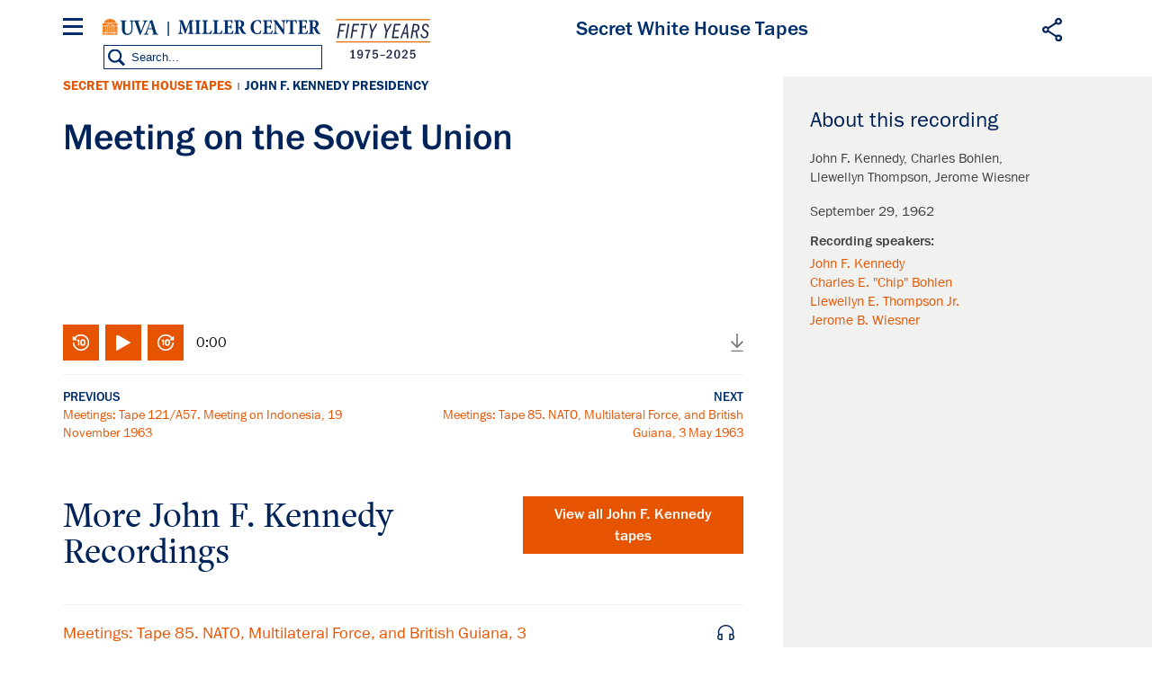

--- FILE ---
content_type: text/html; charset=UTF-8
request_url: https://millercenter.org/the-presidency/secret-white-house-tapes/meeting-soviet-union
body_size: 9183
content:

<!DOCTYPE html>
<html lang="en" dir="ltr" prefix="og: https://ogp.me/ns#">
  <head>
    <meta charset="utf-8" />
<style>/* @see https://github.com/aFarkas/lazysizes#broken-image-symbol */.js img.lazyload:not([src]) { visibility: hidden; }/* @see https://github.com/aFarkas/lazysizes#automatically-setting-the-sizes-attribute */.js img.lazyloaded[data-sizes=auto] { display: block; width: 100%; }</style>
<link rel="shortlink" href="https://millercenter.org/node/6299" />
<link rel="canonical" href="https://millercenter.org/the-presidency/secret-white-house-tapes/meeting-soviet-union" />
<meta name="rights" content="Copyright 2026 Miller Center. All rights reserved." />
<meta name="referrer" content="unsafe-url" />
<meta property="og:site_name" content="Miller Center" />
<meta property="og:type" content="article" />
<meta property="og:url" content="https://millercenter.org/the-presidency/secret-white-house-tapes/meeting-soviet-union" />
<meta property="og:title" content="Meeting on the Soviet Union | Miller Center" />
<meta property="og:image" content="" />
<meta property="og:updated_time" content="2025-06-20T10:39:17-04:00" />
<meta property="place:location:latitude" content="38.0476° N" />
<meta property="place:location:longitude" content="78.5137° W" />
<meta property="og:street_address" content="2201 Old Ivy Rd" />
<meta property="og:locality" content="Charlottesville" />
<meta property="og:region" content="Virginia" />
<meta property="og:postal_code" content="22903" />
<meta property="og:country_name" content="United States" />
<meta property="og:phone_number" content="(434) 924-7236" />
<meta property="og:locale" content="en_US" />
<meta property="article:published_time" content="2016-12-16T16:19:42-05:00" />
<meta property="article:modified_time" content="2025-06-20T10:39:17-04:00" />
<meta name="twitter:card" content="summary" />
<meta name="twitter:title" content="Meeting on the Soviet Union | Miller Center" />
<meta name="twitter:site" content="@Miller_Center" />
<meta name="twitter:site:id" content="21305239" />
<meta name="Generator" content="Drupal 11 (https://www.drupal.org)" />
<meta name="MobileOptimized" content="width" />
<meta name="HandheldFriendly" content="true" />
<meta name="viewport" content="width=device-width, height=device-height, initial-scale=1, minimum-scale=1, maximum-scale=1, user-scalable=no" />
<script type="application/ld+json">{
    "@context": "https://schema.org",
    "@graph": [
        {
            "@type": "ScholarlyArticle",
            "headline": "Meeting on the Soviet Union | Miller Center",
            "datePublished": "2016-12-16T16:19:42-0500",
            "isAccessibleForFree": "True"
        }
    ]
}</script>
<link rel="icon" href="/themes/custom/miller/favicon.ico" type="image/vnd.microsoft.icon" />

    <title>Meeting on the Soviet Union | Miller Center</title>
    <link rel="stylesheet" media="all" href="/sites/default/files/css/css_sfNQc0NiloHX022cNLXSIPz_BzPayqFeULjdNgAqWbM.css?delta=0&amp;language=en&amp;theme=miller&amp;include=eJxli1EOwjAMQy9U1iNNKTNbtHSJmpbR2zOByg8_lv2sh1cVPva4lGYkE74zZBZBiZQEJtRRBnloyV71wACraCK5ee2XuA7qJ9sl-UYFdWOPvxacswlmU2s2J9H7fr3_LHj3ihwTOcKTcXr85JR1aYI3SRhI6g" />
<link rel="stylesheet" media="all" href="/sites/default/files/css/css_9GPjKmqb9Z9gXbq5OC3WlkOB79QM6r9pXtHG3UbyF1k.css?delta=1&amp;language=en&amp;theme=miller&amp;include=eJxli1EOwjAMQy9U1iNNKTNbtHSJmpbR2zOByg8_lv2sh1cVPva4lGYkE74zZBZBiZQEJtRRBnloyV71wACraCK5ee2XuA7qJ9sl-UYFdWOPvxacswlmU2s2J9H7fr3_LHj3ihwTOcKTcXr85JR1aYI3SRhI6g" />

    <script type="application/json" data-drupal-selector="drupal-settings-json">{"path":{"baseUrl":"\/","pathPrefix":"","currentPath":"node\/6299","currentPathIsAdmin":false,"isFront":false,"currentLanguage":"en"},"pluralDelimiter":"\u0003","suppressDeprecationErrors":true,"gtag":{"tagId":"","consentMode":false,"otherIds":[],"events":[],"additionalConfigInfo":[]},"ajaxPageState":{"libraries":"[base64]","theme":"miller","theme_token":null},"ajaxTrustedUrl":{"form_action_p_pvdeGsVG5zNF_XLGPTvYSKCf43t8qZYSwcfZl2uzM":true},"gtm":{"tagId":null,"settings":{"data_layer":"dataLayer","include_classes":false,"allowlist_classes":"google\nnonGooglePixels\nnonGoogleScripts\nnonGoogleIframes","blocklist_classes":"customScripts\ncustomPixels","include_environment":false,"environment_id":"","environment_token":""},"tagIds":["GTM-WGD5SJN"]},"data":{"extlink":{"extTarget":true,"extTargetAppendNewWindowDisplay":true,"extTargetAppendNewWindowLabel":"(opens in a new window)","extTargetNoOverride":false,"extNofollow":false,"extTitleNoOverride":false,"extNoreferrer":false,"extFollowNoOverride":false,"extClass":"0","extLabel":"(link is external)","extImgClass":false,"extSubdomains":false,"extExclude":"","extInclude":"","extCssExclude":"","extCssInclude":"","extCssExplicit":"","extAlert":false,"extAlertText":"This link will take you to an external web site. We are not responsible for their content.","extHideIcons":false,"mailtoClass":"0","telClass":"","mailtoLabel":"(link sends email)","telLabel":"(link is a phone number)","extUseFontAwesome":false,"extIconPlacement":"append","extPreventOrphan":false,"extFaLinkClasses":"fa fa-external-link","extFaMailtoClasses":"fa fa-envelope-o","extAdditionalLinkClasses":"","extAdditionalMailtoClasses":"","extAdditionalTelClasses":"","extFaTelClasses":"fa fa-phone","allowedDomains":null,"extExcludeNoreferrer":""}},"lazy":{"lazysizes":{"lazyClass":"lazyload","loadedClass":"lazyloaded","loadingClass":"lazyloading","preloadClass":"lazypreload","errorClass":"lazyerror","autosizesClass":"lazyautosizes","srcAttr":"data-src","srcsetAttr":"data-srcset","sizesAttr":"data-sizes","minSize":40,"customMedia":[],"init":true,"expFactor":1.5,"hFac":0.80000000000000004,"loadMode":2,"loadHidden":true,"ricTimeout":0,"throttleDelay":125,"plugins":[]},"placeholderSrc":"","preferNative":false,"minified":true,"libraryPath":"\/libraries\/lazysizes"},"simple_popup_blocks":{"settings":[{"identifier":"block-email-list-promo","uid":"email_list_popup","type":"0","css_selector":"1","layout":"4","visit_counts":"0","overlay":"1","trigger_method":"0","trigger_selector":"#custom-css-id","enable_escape":"1","delay":"5","minimize":0,"close":"1","use_time_frequency":"1","time_frequency":"2628288","show_minimized_button":0,"width":"400","cookie_expiry":"100","status":"1","trigger_width":null}]},"field_group":{"html_element":{"mode":"default","context":"view","settings":{"classes":"promo--url-button","id":"","element":"div","show_label":false,"label_element":"h3","attributes":"","effect":"none","speed":"fast"}}},"sharethis":{"publisher":"dr-30c28291-4340-7810-8ae3-7cac17149c19","version":"5x","doNotCopy":true,"hashAddressBar":false,"doNotHash":true,"onhover":false},"user":{"uid":0,"permissionsHash":"009208e69650dc411eb0adaaa379cbb086a6b046e09f25b472f73aad3ae27da6"}}</script>
<script src="/sites/default/files/js/js_kxlyBtc2vwfhM-SnkC2RALHt_Xa-NDbjxeS06NCfUSM.js?scope=header&amp;delta=0&amp;language=en&amp;theme=miller&amp;include=[base64]"></script>
<script src="https://use.fontawesome.com/releases/v6.4.0/js/all.js" defer crossorigin="anonymous"></script>
<script src="https://use.fontawesome.com/releases/v6.4.0/js/v4-shims.js" defer crossorigin="anonymous"></script>
<script src="/modules/contrib/google_tag/js/gtag.js?t8i4yb"></script>
<script src="/modules/contrib/google_tag/js/gtm.js?t8i4yb"></script>

  </head>
  <body class="path-node page-node-type-presidential-recording path-node-6299">
  <div id="fb-root"></div>
    <a href="#main-content" class="visually-hidden focusable">
      Skip to main content
    </a>
    <noscript><iframe src="https://www.googletagmanager.com/ns.html?id=GTM-WGD5SJN"
                  height="0" width="0" style="display:none;visibility:hidden"></iframe></noscript>

      <div class="dialog-off-canvas-main-canvas" data-off-canvas-main-canvas>
    

<div class="layout-container">
  <section id="mobile-menu">
      <div class="mobile-menu-inner">
  	<div class="mobile-close"></div>
    <div id="block-millersearchblock-2">
  
    
      
<form class="miller-search-form" data-drupal-selector="miller-search-form" action="/the-presidency/secret-white-house-tapes/meeting-soviet-union" method="post" id="miller-search-form" accept-charset="UTF-8">
  <div class="js-form-item form-item js-form-type-textfield form-item-title js-form-item-title">
      
        <input placeholder="Search" data-drupal-selector="edit-title" type="text" id="edit-title" name="title" value="" size="60" maxlength="128" class="form-text" />

        </div>
<input data-drupal-selector="edit-submit" type="submit" id="edit-submit" name="op" value="Search" class="button js-form-submit form-submit" />
<input autocomplete="off" data-drupal-selector="form-n-sozr3rl56kf4tk3perb5-9hrmmrek4s1ldnp3qou" type="hidden" name="form_build_id" value="form-N_SoZr3RL56KF4Tk3PERb5_-9hRMMreK4S1LdNp3QOU" />
<input data-drupal-selector="edit-miller-search-form" type="hidden" name="form_id" value="miller_search_form" />

</form>


  </div>
<nav role="navigation" aria-labelledby="block-mainnavigation-3-menu" id="block-mainnavigation-3" class="main-nav">
            
  <h2 class="visually-hidden">Main navigation</h2>
  

        
              <ul class="menu">
    
          <li class="menu-item menu-item--expanded"><a href="/the-presidency" data-drupal-link-system-path="node/5966">The Presidency</a>              <div>
      <ul class="submenu">
    
          <li class="menu-item menu-item--expanded"><a href="/president" data-drupal-link-system-path="president">U.S. Presidents</a>              <div>
      <ul class="submenu">
    
          <li class="menu-item menu-item--collapsed"><a href="/president/washington" data-drupal-link-system-path="node/43">George Washington</a></li>

          <li class="menu-item menu-item--collapsed"><a href="/president/adams" data-drupal-link-system-path="node/7">John Adams</a></li>

          <li class="menu-item menu-item--collapsed"><a href="/president/jefferson" data-drupal-link-system-path="node/8">Thomas Jefferson</a></li>

          <li class="menu-item menu-item--collapsed"><a href="/president/madison" data-drupal-link-system-path="node/9">James Madison</a></li>

          <li class="menu-item menu-item--collapsed"><a href="/president/monroe" data-drupal-link-system-path="node/10">James Monroe</a></li>

          <li class="menu-item menu-item--collapsed"><a href="/president/jqadams" data-drupal-link-system-path="node/11">John Quincy Adams</a></li>

          <li class="menu-item menu-item--collapsed"><a href="/president/jackson" data-drupal-link-system-path="node/12">Andrew Jackson</a></li>

          <li class="menu-item menu-item--collapsed"><a href="/president/vanburen" data-drupal-link-system-path="node/13">Martin Van Buren</a></li>

          <li class="menu-item menu-item--collapsed"><a href="/president/harrison" data-drupal-link-system-path="node/14">William Harrison</a></li>

          <li class="menu-item menu-item--collapsed"><a href="/president/tyler" data-drupal-link-system-path="node/15">John Tyler</a></li>

          <li class="menu-item menu-item--collapsed"><a href="/president/polk" data-drupal-link-system-path="node/16">James K. Polk</a></li>

          <li class="menu-item menu-item--collapsed"><a href="/president/taylor" data-drupal-link-system-path="node/17">Zachary Taylor</a></li>

          <li class="menu-item menu-item--collapsed"><a href="/president/fillmore" data-drupal-link-system-path="node/18">Millard Fillmore</a></li>

          <li class="menu-item menu-item--collapsed"><a href="/president/pierce" data-drupal-link-system-path="node/19">Franklin Pierce</a></li>

          <li class="menu-item menu-item--collapsed"><a href="/president/buchanan" data-drupal-link-system-path="node/20">James Buchanan</a></li>

          <li class="menu-item menu-item--collapsed"><a href="/president/lincoln" data-drupal-link-system-path="node/21">Abraham Lincoln</a></li>

          <li class="menu-item menu-item--collapsed"><a href="/president/johnson" data-drupal-link-system-path="node/22">Andrew Johnson</a></li>

          <li class="menu-item menu-item--collapsed"><a href="/president/grant" data-drupal-link-system-path="node/23">Ulysses S. Grant</a></li>

          <li class="menu-item menu-item--collapsed"><a href="/president/hayes" data-drupal-link-system-path="node/24">Rutherford B. Hayes</a></li>

          <li class="menu-item menu-item--collapsed"><a href="/president/garfield" data-drupal-link-system-path="node/25">James A. Garfield</a></li>

          <li class="menu-item menu-item--collapsed"><a href="/president/arthur" data-drupal-link-system-path="node/26">Chester A. Arthur</a></li>

          <li class="menu-item menu-item--collapsed"><a href="/president/cleveland" data-drupal-link-system-path="node/27">Grover Cleveland</a></li>

          <li class="menu-item menu-item--collapsed"><a href="/president/bharrison" data-drupal-link-system-path="node/28">Benjamin Harrison</a></li>

          <li class="menu-item menu-item--collapsed"><a href="/president/mckinley" data-drupal-link-system-path="node/29">William McKinley</a></li>

          <li class="menu-item menu-item--collapsed"><a href="/president/roosevelt" data-drupal-link-system-path="node/30">Theodore Roosevelt</a></li>

          <li class="menu-item menu-item--collapsed"><a href="/president/taft" data-drupal-link-system-path="node/31">William Taft</a></li>

          <li class="menu-item menu-item--collapsed"><a href="/president/wilson" data-drupal-link-system-path="node/32">Woodrow Wilson</a></li>

          <li class="menu-item menu-item--collapsed"><a href="/president/harding" data-drupal-link-system-path="node/33">Warren G. Harding</a></li>

          <li class="menu-item menu-item--collapsed"><a href="/president/coolidge" data-drupal-link-system-path="node/34">Calvin Coolidge</a></li>

          <li class="menu-item menu-item--collapsed"><a href="/president/hoover" data-drupal-link-system-path="node/35">Herbert Hoover</a></li>

          <li class="menu-item menu-item--collapsed"><a href="/president/fdroosevelt" data-drupal-link-system-path="node/36">Franklin D. Roosevelt</a></li>

          <li class="menu-item menu-item--collapsed"><a href="/president/truman" data-drupal-link-system-path="node/37">Harry S. Truman</a></li>

          <li class="menu-item menu-item--collapsed"><a href="/president/eisenhower" data-drupal-link-system-path="node/38">Dwight D. Eisenhower</a></li>

          <li class="menu-item menu-item--collapsed"><a href="/president/kennedy" data-drupal-link-system-path="node/39">John F. Kennedy</a></li>

          <li class="menu-item menu-item--collapsed"><a href="/president/lbjohnson" data-drupal-link-system-path="node/40">Lyndon B. Johnson</a></li>

          <li class="menu-item menu-item--collapsed"><a href="/president/nixon" data-drupal-link-system-path="node/41">Richard Nixon</a></li>

          <li class="menu-item menu-item--collapsed"><a href="/president/ford" data-drupal-link-system-path="node/42">Gerald Ford</a></li>

          <li class="menu-item menu-item--collapsed"><a href="/president/carter" data-drupal-link-system-path="node/2">Jimmy Carter</a></li>

          <li class="menu-item menu-item--collapsed"><a href="/president/reagan" data-drupal-link-system-path="node/1">Ronald Reagan</a></li>

          <li class="menu-item menu-item--collapsed"><a href="/president/bush" data-drupal-link-system-path="node/3">George H. W. Bush</a></li>

          <li class="menu-item menu-item--collapsed"><a href="/president/clinton" data-drupal-link-system-path="node/4">Bill Clinton</a></li>

          <li class="menu-item menu-item--collapsed"><a href="/president/gwbush" data-drupal-link-system-path="node/5">George W. Bush</a></li>

          <li class="menu-item menu-item--collapsed"><a href="/president/obama" data-drupal-link-system-path="node/6">Barack Obama</a></li>

          <li class="menu-item menu-item--collapsed"><a href="/president/trump" data-drupal-link-system-path="node/40196">Donald Trump</a></li>

          <li class="menu-item menu-item--collapsed"><a href="/president/biden" data-drupal-link-system-path="node/72411">Joe Biden</a></li>

          </ul>
          </div>
      </li>

          <li class="menu-item"><a href="/the-presidency/presidential-speeches" data-drupal-link-system-path="node/5976">Presidential Speeches</a></li>

          <li class="menu-item"><a href="/the-presidency/presidential-oral-histories" data-drupal-link-system-path="node/5981">Presidential Oral Histories</a></li>

          <li class="menu-item menu-item--collapsed"><a href="/the-presidency/secret-white-house-tapes" data-drupal-link-system-path="node/39246">Secret White House Tapes</a></li>

          <li class="menu-item"><a href="https://millercenter.org/the-presidency/listening-to-the-presidency">Listening to the Presidency</a></li>

          </ul>
          </div>
      </li>

          <li class="menu-item menu-item--expanded"><a href="/issues-policy" data-drupal-link-system-path="node/5926">Issues &amp; Policy</a>              <div>
      <ul class="submenu">
    
          <li class="menu-item"><a href="/issues-policy/us-domestic-policy" data-drupal-link-system-path="node/5991">U.S. Domestic Policy</a></li>

          <li class="menu-item"><a href="/issues-policy/foreign-policy" data-drupal-link-system-path="node/5996">Foreign Policy</a></li>

          <li class="menu-item"><a href="/issues-policy/economics" data-drupal-link-system-path="node/6001">Economics</a></li>

          <li class="menu-item"><a href="/issues-policy/governance" data-drupal-link-system-path="node/39431">Governance</a></li>

          </ul>
          </div>
      </li>

          <li class="menu-item"><a href="/experts" data-drupal-link-system-path="node/5921">Experts</a></li>

          <li class="menu-item menu-item--expanded"><a href="/news-events/events">Events</a>              <div>
      <ul class="submenu">
    
          <li class="menu-item"><a href="/events/upcoming-events" data-drupal-link-system-path="node/5786">Upcoming Events</a></li>

          <li class="menu-item"><a href="/events/past-events" data-drupal-link-system-path="node/44581">Past Events</a></li>

          <li class="menu-item"><a href="https://www.givecampus.com/qc9vls">Donate</a></li>

          </ul>
          </div>
      </li>

          <li class="menu-item"><a href="/support" data-drupal-link-system-path="node/40191">Donate</a></li>

          <li class="menu-item"><a href="https://mc8yhqj3g8f7wd1f41c7htsmk8by.pub.sfmc-content.com/1pki4cjl5pd">Subscribe</a></li>

          </ul>
      


  </nav>
<nav role="navigation" aria-labelledby="block-footer-2-menu" id="block-footer-2" class="footer-nav">
            
  <h2 class="visually-hidden">Footer</h2>
  

        
              <ul class="menu">
    
          <li class="menu-item menu-item--collapsed"><a href="/about" data-drupal-link-system-path="node/39801">About</a></li>
          <li class="menu-item"><a href="/contact" data-drupal-link-system-path="contact">Contact Us</a></li>
          <li class="menu-item"><a href="/about/governing-council" data-drupal-link-system-path="node/40161">Miller Center Governing Council</a></li>
          <li class="menu-item"><a href="/support" title="Support" data-drupal-link-system-path="node/40191">Miller Center Foundation</a></li>
          <li class="menu-item"><a href="/miller-center-privacy-policy" title="Miller Center Web Privacy Policy" data-drupal-link-system-path="node/48276">Privacy Policy</a></li>
          <li class="menu-item"><a href="http://eocr.virginia.edu/notice-non-discrimination-and-equal-opportunity">Notice of Non-Discrimination and Equal Opportunity</a></li>
          <li class="menu-item"><a href="https://data.millercenter.org">Download millercenter.org Data</a></li>
          </ul>
  


  </nav>
<div id="block-footersupportandsocialmedia-2" class="footer-social-media">
  
    
      
            <p class="support-blurb">Help inform the discussion  </p>
      
            <div><a href="/support" class="footer-support-cta">Support the Miller Center</a></div>
      
      <ul class="footer-social-bar">
              <li><a href="https://www.facebook.com/millercenter/" class="facebook">Facebook</a></li>
              <li><a href="https://twitter.com/Miller_Center" class="twitter">X (Twitter)</a></li>
              <li><a href="https://www.youtube.com/channel/UChty22qJfdeAd8dAee9Mo7g/featured" class="youtube">YouTube</a></li>
              <li><a href="https://www.instagram.com/uvamillercenter" class="instagram">Instagram</a></li>
          </ul>
  
  </div>
<div id="block-sitebranding-2">
  
    
  	<button class="mobile-trigger hamburger hamburger--3dx" type="button" aria-label="Menu" aria-controls="navigation">
	  <span class="hamburger-box">
	    <span class="hamburger-inner"></span>
	  </span>
  </button>
  <div class="logo-container">
    <div class="uva-logo-wrapper">
      <a href="http://www.virginia.edu/" title="University of Virginia" class="uva-logo">University of Virginia</a>
    </div>
          <a class="logo" href="/" title="Home" rel="home">Miller Center</a>
      <span class="logo50"></span>
      </div>
  <div class="search-trigger"></div>
</div>

  </div>

  </section>

  <header role="banner" class="main-header">
      <div class="header-wrapper">
    <div id="block-miller-branding">
  
    
  	<button class="mobile-trigger hamburger hamburger--3dx" type="button" aria-label="Menu" aria-controls="navigation">
	  <span class="hamburger-box">
	    <span class="hamburger-inner"></span>
	  </span>
  </button>
  <div class="logo-container">
    <div class="uva-logo-wrapper">
      <a href="http://www.virginia.edu/" title="University of Virginia" class="uva-logo">University of Virginia</a>
    </div>
          <a class="logo" href="/" title="Home" rel="home">Miller Center</a>
      <span class="logo50"></span>
      </div>
  <div class="search-trigger"></div>
</div>
<nav role="navigation" aria-labelledby="block-mainnavigation-menu" id="block-mainnavigation" class="main-nav">
            
  <h2 class="visually-hidden">Main navigation</h2>
  

        
              <ul class="menu">
    
          <li class="menu-item menu-item--expanded"><a href="/the-presidency" data-drupal-link-system-path="node/5966">The Presidency</a>              <div>
      <ul class="submenu">
    
          <li class="menu-item menu-item--expanded"><a href="/president" data-drupal-link-system-path="president">U.S. Presidents</a>              <div>
      <ul class="submenu">
    
          <li class="menu-item menu-item--collapsed"><a href="/president/washington" data-drupal-link-system-path="node/43">George Washington</a></li>

          <li class="menu-item menu-item--collapsed"><a href="/president/adams" data-drupal-link-system-path="node/7">John Adams</a></li>

          <li class="menu-item menu-item--collapsed"><a href="/president/jefferson" data-drupal-link-system-path="node/8">Thomas Jefferson</a></li>

          <li class="menu-item menu-item--collapsed"><a href="/president/madison" data-drupal-link-system-path="node/9">James Madison</a></li>

          <li class="menu-item menu-item--collapsed"><a href="/president/monroe" data-drupal-link-system-path="node/10">James Monroe</a></li>

          <li class="menu-item menu-item--collapsed"><a href="/president/jqadams" data-drupal-link-system-path="node/11">John Quincy Adams</a></li>

          <li class="menu-item menu-item--collapsed"><a href="/president/jackson" data-drupal-link-system-path="node/12">Andrew Jackson</a></li>

          <li class="menu-item menu-item--collapsed"><a href="/president/vanburen" data-drupal-link-system-path="node/13">Martin Van Buren</a></li>

          <li class="menu-item menu-item--collapsed"><a href="/president/harrison" data-drupal-link-system-path="node/14">William Harrison</a></li>

          <li class="menu-item menu-item--collapsed"><a href="/president/tyler" data-drupal-link-system-path="node/15">John Tyler</a></li>

          <li class="menu-item menu-item--collapsed"><a href="/president/polk" data-drupal-link-system-path="node/16">James K. Polk</a></li>

          <li class="menu-item menu-item--collapsed"><a href="/president/taylor" data-drupal-link-system-path="node/17">Zachary Taylor</a></li>

          <li class="menu-item menu-item--collapsed"><a href="/president/fillmore" data-drupal-link-system-path="node/18">Millard Fillmore</a></li>

          <li class="menu-item menu-item--collapsed"><a href="/president/pierce" data-drupal-link-system-path="node/19">Franklin Pierce</a></li>

          <li class="menu-item menu-item--collapsed"><a href="/president/buchanan" data-drupal-link-system-path="node/20">James Buchanan</a></li>

          <li class="menu-item menu-item--collapsed"><a href="/president/lincoln" data-drupal-link-system-path="node/21">Abraham Lincoln</a></li>

          <li class="menu-item menu-item--collapsed"><a href="/president/johnson" data-drupal-link-system-path="node/22">Andrew Johnson</a></li>

          <li class="menu-item menu-item--collapsed"><a href="/president/grant" data-drupal-link-system-path="node/23">Ulysses S. Grant</a></li>

          <li class="menu-item menu-item--collapsed"><a href="/president/hayes" data-drupal-link-system-path="node/24">Rutherford B. Hayes</a></li>

          <li class="menu-item menu-item--collapsed"><a href="/president/garfield" data-drupal-link-system-path="node/25">James A. Garfield</a></li>

          <li class="menu-item menu-item--collapsed"><a href="/president/arthur" data-drupal-link-system-path="node/26">Chester A. Arthur</a></li>

          <li class="menu-item menu-item--collapsed"><a href="/president/cleveland" data-drupal-link-system-path="node/27">Grover Cleveland</a></li>

          <li class="menu-item menu-item--collapsed"><a href="/president/bharrison" data-drupal-link-system-path="node/28">Benjamin Harrison</a></li>

          <li class="menu-item menu-item--collapsed"><a href="/president/mckinley" data-drupal-link-system-path="node/29">William McKinley</a></li>

          <li class="menu-item menu-item--collapsed"><a href="/president/roosevelt" data-drupal-link-system-path="node/30">Theodore Roosevelt</a></li>

          <li class="menu-item menu-item--collapsed"><a href="/president/taft" data-drupal-link-system-path="node/31">William Taft</a></li>

          <li class="menu-item menu-item--collapsed"><a href="/president/wilson" data-drupal-link-system-path="node/32">Woodrow Wilson</a></li>

          <li class="menu-item menu-item--collapsed"><a href="/president/harding" data-drupal-link-system-path="node/33">Warren G. Harding</a></li>

          <li class="menu-item menu-item--collapsed"><a href="/president/coolidge" data-drupal-link-system-path="node/34">Calvin Coolidge</a></li>

          <li class="menu-item menu-item--collapsed"><a href="/president/hoover" data-drupal-link-system-path="node/35">Herbert Hoover</a></li>

          <li class="menu-item menu-item--collapsed"><a href="/president/fdroosevelt" data-drupal-link-system-path="node/36">Franklin D. Roosevelt</a></li>

          <li class="menu-item menu-item--collapsed"><a href="/president/truman" data-drupal-link-system-path="node/37">Harry S. Truman</a></li>

          <li class="menu-item menu-item--collapsed"><a href="/president/eisenhower" data-drupal-link-system-path="node/38">Dwight D. Eisenhower</a></li>

          <li class="menu-item menu-item--collapsed"><a href="/president/kennedy" data-drupal-link-system-path="node/39">John F. Kennedy</a></li>

          <li class="menu-item menu-item--collapsed"><a href="/president/lbjohnson" data-drupal-link-system-path="node/40">Lyndon B. Johnson</a></li>

          <li class="menu-item menu-item--collapsed"><a href="/president/nixon" data-drupal-link-system-path="node/41">Richard Nixon</a></li>

          <li class="menu-item menu-item--collapsed"><a href="/president/ford" data-drupal-link-system-path="node/42">Gerald Ford</a></li>

          <li class="menu-item menu-item--collapsed"><a href="/president/carter" data-drupal-link-system-path="node/2">Jimmy Carter</a></li>

          <li class="menu-item menu-item--collapsed"><a href="/president/reagan" data-drupal-link-system-path="node/1">Ronald Reagan</a></li>

          <li class="menu-item menu-item--collapsed"><a href="/president/bush" data-drupal-link-system-path="node/3">George H. W. Bush</a></li>

          <li class="menu-item menu-item--collapsed"><a href="/president/clinton" data-drupal-link-system-path="node/4">Bill Clinton</a></li>

          <li class="menu-item menu-item--collapsed"><a href="/president/gwbush" data-drupal-link-system-path="node/5">George W. Bush</a></li>

          <li class="menu-item menu-item--collapsed"><a href="/president/obama" data-drupal-link-system-path="node/6">Barack Obama</a></li>

          <li class="menu-item menu-item--collapsed"><a href="/president/trump" data-drupal-link-system-path="node/40196">Donald Trump</a></li>

          <li class="menu-item menu-item--collapsed"><a href="/president/biden" data-drupal-link-system-path="node/72411">Joe Biden</a></li>

          </ul>
          </div>
      </li>

          <li class="menu-item"><a href="/the-presidency/presidential-speeches" data-drupal-link-system-path="node/5976">Presidential Speeches</a></li>

          <li class="menu-item"><a href="/the-presidency/presidential-oral-histories" data-drupal-link-system-path="node/5981">Presidential Oral Histories</a></li>

          <li class="menu-item menu-item--collapsed"><a href="/the-presidency/secret-white-house-tapes" data-drupal-link-system-path="node/39246">Secret White House Tapes</a></li>

          <li class="menu-item"><a href="https://millercenter.org/the-presidency/listening-to-the-presidency">Listening to the Presidency</a></li>

          </ul>
          </div>
      </li>

          <li class="menu-item menu-item--expanded"><a href="/issues-policy" data-drupal-link-system-path="node/5926">Issues &amp; Policy</a>              <div>
      <ul class="submenu">
    
          <li class="menu-item"><a href="/issues-policy/us-domestic-policy" data-drupal-link-system-path="node/5991">U.S. Domestic Policy</a></li>

          <li class="menu-item"><a href="/issues-policy/foreign-policy" data-drupal-link-system-path="node/5996">Foreign Policy</a></li>

          <li class="menu-item"><a href="/issues-policy/economics" data-drupal-link-system-path="node/6001">Economics</a></li>

          <li class="menu-item"><a href="/issues-policy/governance" data-drupal-link-system-path="node/39431">Governance</a></li>

          </ul>
          </div>
      </li>

          <li class="menu-item"><a href="/experts" data-drupal-link-system-path="node/5921">Experts</a></li>

          <li class="menu-item menu-item--expanded"><a href="/news-events/events">Events</a>              <div>
      <ul class="submenu">
    
          <li class="menu-item"><a href="/events/upcoming-events" data-drupal-link-system-path="node/5786">Upcoming Events</a></li>

          <li class="menu-item"><a href="/events/past-events" data-drupal-link-system-path="node/44581">Past Events</a></li>

          <li class="menu-item"><a href="https://www.givecampus.com/qc9vls">Donate</a></li>

          </ul>
          </div>
      </li>

          <li class="menu-item"><a href="/support" data-drupal-link-system-path="node/40191">Donate</a></li>

          <li class="menu-item"><a href="https://mc8yhqj3g8f7wd1f41c7htsmk8by.pub.sfmc-content.com/1pki4cjl5pd">Subscribe</a></li>

          </ul>
      


  </nav>
<div id="block-sharethis">
  
    
      <div class="sharethis-wrapper">
      <span st_url="https://millercenter.org/the-presidency/secret-white-house-tapes/meeting-soviet-union" st_title="Meeting on the Soviet Union" class="st_facebook_custom" displayText="facebook"></span>

      <span st_url="https://millercenter.org/the-presidency/secret-white-house-tapes/meeting-soviet-union" st_title="Meeting on the Soviet Union" class="st_twitter_custom" displayText="twitter"></span>

      <span st_url="https://millercenter.org/the-presidency/secret-white-house-tapes/meeting-soviet-union" st_title="Meeting on the Soviet Union" class="st_linkedin_custom" displayText="linkedin"></span>

      <span st_url="https://millercenter.org/the-presidency/secret-white-house-tapes/meeting-soviet-union" st_title="Meeting on the Soviet Union" class="st_email_custom" displayText="email"></span>

  </div>

  </div>
<div id="block-millersearchblock">
  
    
      
<form class="miller-search-form" data-drupal-selector="miller-search-form" action="/the-presidency/secret-white-house-tapes/meeting-soviet-union" method="post" id="miller-search-form" accept-charset="UTF-8">
  <div class="js-form-item form-item js-form-type-textfield form-item-title js-form-item-title">
      
        <input placeholder="Search" data-drupal-selector="edit-title" type="text" id="edit-title" name="title" value="" size="60" maxlength="128" class="form-text" />

        </div>
<input data-drupal-selector="edit-submit" type="submit" id="edit-submit" name="op" value="Search" class="button js-form-submit form-submit" />
<input autocomplete="off" data-drupal-selector="form-syjowewtcbzdum1drwufc8w4kjfmnyhihlaodegipm8" type="hidden" name="form_build_id" value="form-sYJOWeWtcBZdUM1drWUFc8W4KjFmnyhihLAODEgIPM8" />
<input data-drupal-selector="edit-miller-search-form" type="hidden" name="form_id" value="miller_search_form" />

</form>


  </div>

    <div class="share-trigger"></div>
  </div>

    <div class="miller-title-wrapper">
      <h3 class="media--title">Secret White House Tapes</h3>
    </div>
  </header>
  
  

  

  <main role="main">
    <a id="main-content" tabindex="-1"></a>      <div class="search-results--filter">
  	<div class="search-results--filter-inner">
    	<div data-drupal-messages-fallback class="hidden"></div>

    </div>
  </div>


    

    <div class="layout-content">
      <div id="block-miller-page-title--2" class="miller-title-wrapper">
        <div class="share-trigger-mobile"></div>
        <h2 class="page-title">Secret White House Tapes</h2>
      </div>
        <div>
    <div id="block-miller-page-title" class="miller-title-wrapper">
  
    
      
  <h1><span>Meeting on the Soviet Union</span>
</h1>


    <div class="share-trigger-mobile"></div>
</div>
<div id="block-mainpagecontent">
  
    
       
<article class="presidential-recording">

  
    

  <div class="ps-container">
    <div class="presidential-recordings--sidebar">
      
<div  class="about-this-episode">
    <h3>About this recording</h3>
      
<div  class="about-this-episode--inner">
      
      <ul class="recording-speakers-list">
              <li>John F. Kennedy</li>
              <li>Charles Bohlen</li>
              <li>Llewellyn Thompson</li>
              <li>Jerome Wiesner</li>
          </ul>
  
            <div class="data date-data">September 29, 1962</div>
      
      <div class="speaker-container">
              <div class="speaker-name"><a href="/taxonomy/term/17621" hreflang="en">John F. Kennedy</a></div>
              <div class="speaker-name"><a href="/taxonomy/term/27841" hreflang="en">Charles E. &quot;Chip&quot; Bohlen</a></div>
              <div class="speaker-name"><a href="/taxonomy/term/29436" hreflang="en">Llewellyn E. Thompson Jr.</a></div>
              <div class="speaker-name"><a href="/taxonomy/term/29561" hreflang="en">Jerome B. Wiesner</a></div>
          </div>
  
  </div>

  </div>

    </div>
    
    <div class="presidential-recordings--body-wrapper">
      <a href="/the-presidency/secret-white-house-tapes" class="back-to-listing--cta">Secret White House Tapes</a> <span class="nav-separator">|</span> <label class="presidential-recordings--label">John F. Kennedy Presidency</label>
      <h2 class="presidential-recordings--title"><span>Meeting on the Soviet Union</span>
</h2>
            
          <div class="audio-player-wrapper">
      <div class="audio-player wavesurfer-player" data-audio="https://dh3dmml3d2375.cloudfront.net/jfk/audiovisual/whrecordings/1962/09/jfk_025_2.mp3">
        <div class="waveform"></div>
        <div class="controls">
          <button class="btn btn-back rewind">Rewind 10 seconds</button>
          <button class="btn btn-primary btn-play play">Play/Pause</button>
          <button class="btn btn-primary btn-forward forward">Fast-forward 10 seconds</button>
          <span class="duration">0:00</span>
        </div>
      </div>
      <div class="download-audio--wrapper">
        <a download class="download-trigger ext" href="https://dh3dmml3d2375.cloudfront.net/jfk/audiovisual/whrecordings/1962/09/jfk_025_2.mp3" data-extlink="" target="_blank" rel="noopener" title="(opens in a new window)">
          Download audio
        </a>
      </div>
    </div>
  
      
      <div class="prev-next">
        <div class="prev">
          <div class="views-element-container"><div class="js-view-dom-id-6e06d468e610b365052cd23c47ea08da943eb4858ac0655a22b422c4eff0d8eb">
  
  
  

      <header>
      Previous
    </header>
  
  <div class="rows-wrapper">

    
    

        <div class="views-row"><div class="views-field views-field-title"><span class="field-content"><a href="/the-presidency/secret-white-house-tapes/meetings-tape-121a57-meeting-indonesia-19-november-1963" hreflang="en">Meetings: Tape 121/A57. Meeting on Indonesia, 19 November 1963</a></span></div></div>

    
    

    
    

  </div>

  
  
</div>
</div>

        </div>
        <div class="next">
          <div class="views-element-container"><div class="js-view-dom-id-e2d77edaff3d8cab9307beacc9a1e39ea5935da58b6fae0e42cf0412ea2e9fa9">
  
  
  

      <header>
      Next
    </header>
  
  <div class="rows-wrapper">

    
    

        <div class="views-row"><div class="views-field views-field-title"><span class="field-content"><a href="/the-presidency/secret-white-house-tapes/meetings-tape-85-nato-multilateral-force-and-british-guiana" hreflang="en">Meetings: Tape 85. NATO, Multilateral Force, and British Guiana, 3 May 1963</a></span></div></div>

    
    

    
    

  </div>

  
  
</div>
</div>

        </div>
      </div>
      <div id="more-media">
                  <h3>More 
            <span>John F. Kennedy</span>
       Recordings</h3>
          <a href="/the-presidency/secret-white-house-tapes?field_presidents_target_id[34]=34" class="btn">View all 
            <span>John F. Kennedy</span>
       tapes</a>
                <div class="views-element-container"><div class="js-view-dom-id-2dc5ddce95e07863ef0540e51d33f1d1ccb2335d9464479d7685e912e93b0a6d">
  
  
  

  
  <div class="rows-wrapper">

    
    

        <div class="views-row"><div class="speech-row-wrapper">
  <section class="speech-text-column">
      <a href="/the-presidency/secret-white-house-tapes/meetings-tape-85-nato-multilateral-force-and-british-guiana" hreflang="en">Meetings: Tape 85. NATO, Multilateral Force, and British Guiana, 3 May 1963</a>
  </section>
  <section class="speech-icons-column">
                <span class="media-audio">audio icon</span>
        </section>

</div>
</div>
    <div class="views-row"><div class="speech-row-wrapper">
  <section class="speech-text-column">
      <a href="/the-presidency/secret-white-house-tapes/meetings-tape-85-americans-democratic-action-4-may-1963" hreflang="en">Meetings: Tape 85. Americans for Democratic Action, 4 May 1963</a>
  </section>
  <section class="speech-icons-column">
                <span class="media-audio">audio icon</span>
        </section>

</div>
</div>
    <div class="views-row"><div class="speech-row-wrapper">
  <section class="speech-text-column">
      <a href="/the-presidency/secret-white-house-tapes/meetings-tape-85-dean-rusks-trip-india-and-pakistan-rusk" hreflang="en">Meetings: Tape 85. Dean Rusk&#039;s Trip to India and Pakistan (Rusk and Bundy), 6 May 1963</a>
  </section>
  <section class="speech-icons-column">
                <span class="media-audio">audio icon</span>
        </section>

</div>
</div>
    <div class="views-row"><div class="speech-row-wrapper">
  <section class="speech-text-column">
      <a href="/the-presidency/secret-white-house-tapes/meetings-tape-85-vietnam-defense-budget-nomination-new" hreflang="en">Meetings: Tape 85. Vietnam, Defense Budget, Nomination of New Deputy Secretary of Defense, undated</a>
  </section>
  <section class="speech-icons-column">
                <span class="media-audio">audio icon</span>
        </section>

</div>
</div>
    <div class="views-row"><div class="speech-row-wrapper">
  <section class="speech-text-column">
      <a href="/the-presidency/secret-white-house-tapes/meetings-tape-85-tfx-and-appointment-new-chief-naval" hreflang="en">Meetings: Tape 85. TFX and Appointment of New Chief of Naval Operations, 8 May 1963</a>
  </section>
  <section class="speech-icons-column">
                <span class="media-audio">audio icon</span>
        </section>

</div>
</div>
    <div class="views-row"><div class="speech-row-wrapper">
  <section class="speech-text-column">
      <a href="/the-presidency/secret-white-house-tapes/meetings-tape-86-india-9-may-1963" hreflang="en">Meetings: Tape 86. India, 9 May 1963</a>
  </section>
  <section class="speech-icons-column">
                <span class="media-audio">audio icon</span>
        </section>

</div>
</div>
    <div class="views-row"><div class="speech-row-wrapper">
  <section class="speech-text-column">
      <a href="/the-presidency/secret-white-house-tapes/meetings-tape-86-cubacivil-rights-12-may-1963" hreflang="en">Meetings: Tape 86. Cuba/Civil Rights, 12 May 1963</a>
  </section>
  <section class="speech-icons-column">
                <span class="media-audio">audio icon</span>
        </section>

</div>
</div>
    <div class="views-row"><div class="speech-row-wrapper">
  <section class="speech-text-column">
      <a href="/the-presidency/secret-white-house-tapes/meetings-tape-86-haiti-13-may-1963" hreflang="en">Meetings: Tape 86. Haiti, 13 May 1963</a>
  </section>
  <section class="speech-icons-column">
                <span class="media-audio">audio icon</span>
        </section>

</div>
</div>
    <div class="views-row"><div class="speech-row-wrapper">
  <section class="speech-text-column">
      <a href="/the-presidency/secret-white-house-tapes/meetings-tape-86-nato-13-may-1963" hreflang="en">Meetings: Tape 86. NATO, 13 May 1963</a>
  </section>
  <section class="speech-icons-column">
                <span class="media-audio">audio icon</span>
        </section>

</div>
</div>
    <div class="views-row"><div class="speech-row-wrapper">
  <section class="speech-text-column">
      <a href="/the-presidency/secret-white-house-tapes/meetings-tape-86-international-trade-13-may-1963" hreflang="en">Meetings: Tape 86. International Trade, 13 May 1963</a>
  </section>
  <section class="speech-icons-column">
                <span class="media-audio">audio icon</span>
        </section>

</div>
</div>

    
    

    
    

  </div>

  
  
</div>
</div>

      </div>
    </div>
  </div>
</article>

  </div>

  </div>

    </div>
  </main>

  
      <footer role="contentinfo" class="main-footer">
        <div class="footer-inner">
    <div id="block-sitebranding">
  
    
  	<button class="mobile-trigger hamburger hamburger--3dx" type="button" aria-label="Menu" aria-controls="navigation">
	  <span class="hamburger-box">
	    <span class="hamburger-inner"></span>
	  </span>
  </button>
  <div class="logo-container">
    <div class="uva-logo-wrapper">
      <a href="http://www.virginia.edu/" title="University of Virginia" class="uva-logo">University of Virginia</a>
    </div>
          <a class="logo" href="/" title="Home" rel="home">Miller Center</a>
      <span class="logo50"></span>
      </div>
  <div class="search-trigger"></div>
</div>
<nav role="navigation" aria-labelledby="block-mainnavigation-2-menu" id="block-mainnavigation-2" class="main-nav">
            
  <h2 class="visually-hidden">Main navigation</h2>
  

        
              <ul class="menu">
    
          <li class="menu-item menu-item--collapsed"><a href="/the-presidency" data-drupal-link-system-path="node/5966">The Presidency</a></li>

          <li class="menu-item menu-item--collapsed"><a href="/issues-policy" data-drupal-link-system-path="node/5926">Issues &amp; Policy</a></li>

          <li class="menu-item"><a href="/experts" data-drupal-link-system-path="node/5921">Experts</a></li>

          <li class="menu-item menu-item--collapsed"><a href="/news-events/events">Events</a></li>

          <li class="menu-item"><a href="/support" data-drupal-link-system-path="node/40191">Donate</a></li>

          <li class="menu-item"><a href="https://mc8yhqj3g8f7wd1f41c7htsmk8by.pub.sfmc-content.com/1pki4cjl5pd">Subscribe</a></li>

          </ul>
      


  </nav>
<nav role="navigation" aria-labelledby="block-footer-menu" id="block-footer" class="footer-nav">
            
  <h2 class="visually-hidden">Footer</h2>
  

        
              <ul class="menu">
    
          <li class="menu-item menu-item--collapsed"><a href="/about" data-drupal-link-system-path="node/39801">About</a></li>
          <li class="menu-item"><a href="/contact" data-drupal-link-system-path="contact">Contact Us</a></li>
          <li class="menu-item"><a href="/about/governing-council" data-drupal-link-system-path="node/40161">Miller Center Governing Council</a></li>
          <li class="menu-item"><a href="/support" title="Support" data-drupal-link-system-path="node/40191">Miller Center Foundation</a></li>
          <li class="menu-item"><a href="/miller-center-privacy-policy" title="Miller Center Web Privacy Policy" data-drupal-link-system-path="node/48276">Privacy Policy</a></li>
          <li class="menu-item"><a href="http://eocr.virginia.edu/notice-non-discrimination-and-equal-opportunity">Notice of Non-Discrimination and Equal Opportunity</a></li>
          <li class="menu-item"><a href="https://data.millercenter.org">Download millercenter.org Data</a></li>
          </ul>
  


  </nav>
<div id="block-footersupportandsocialmedia" class="footer-social-media">
  
    
      
            <p class="support-blurb">Help inform the discussion  </p>
      
            <div><a href="/support" class="footer-support-cta">Support the Miller Center</a></div>
      
      <ul class="footer-social-bar">
              <li><a href="https://www.facebook.com/millercenter/" class="facebook">Facebook</a></li>
              <li><a href="https://twitter.com/Miller_Center" class="twitter">X (Twitter)</a></li>
              <li><a href="https://www.youtube.com/channel/UChty22qJfdeAd8dAee9Mo7g/featured" class="youtube">YouTube</a></li>
              <li><a href="https://www.instagram.com/uvamillercenter" class="instagram">Instagram</a></li>
          </ul>
  
  </div>

  </div>

    </footer>
  
      <footer role="contentinfo" class="sub-footer">
        <div class="footer-inner">
    <div id="block-footernewslettersubscribecta" class="footer-subscribe-cta">
  
    
      
            <a href="https://mc8yhqj3g8f7wd1f41c7htsmk8by.pub.sfmc-content.com/1pki4cjl5pd" class="subscribe">Join our email list</a>
      
  </div>
<div id="block-footercopyrightline">
  
    
      
            <div><p>© Copyright 2026. Rector and Visitors of the University of Virginia</p>
</div>
      
  </div>
<div id="block-uvalogo">
  
    
      
            <div><a href="http://www.virginia.edu/" class="uva-logo">University of Virginia</a></div>
      
  </div>
<div id="block-email-list-promo">
  
    
      
<div  class="promo--body-wrapper">
      
            <h3>Subscribe to our email list</h3>
      
<div  class="promo--content-inner">
      
<div  class="promo--description-wrapper">
      
            <p class="promo-description">Get notified about upcoming events and Miller Center news</p>
      
<div  class="promo--url-button">
      
            <div class="promo-url"><a href="https://mc8yhqj3g8f7wd1f41c7htsmk8by.pub.sfmc-content.com/1pki4cjl5pd">Subscribe</a></div>
      
  </div>

  </div>

  </div>

  </div>

  </div>

  </div>

    </footer>
  
</div>
  </div>

    
    <script src="/core/assets/vendor/jquery/jquery.min.js?v=4.0.0-rc.1"></script>
<script src="/sites/default/files/js/js_2VhMFwiMJ2rMQjMXEdQ2n3ihEm0kAk8IKev8zEOU8ZQ.js?scope=footer&amp;delta=1&amp;language=en&amp;theme=miller&amp;include=[base64]"></script>
<script src="https://unpkg.com/wavesurfer.js@7/dist/wavesurfer.min.js"></script>
<script src="https://unpkg.com/wavesurfer.js@7/dist/plugins/hover.min.js"></script>
<script src="/sites/default/files/js/js_CH_V7_h1-kKDDqQSxFewFMwezn5uAAf7n_ffPvH_syI.js?scope=footer&amp;delta=4&amp;language=en&amp;theme=miller&amp;include=[base64]"></script>
<script src="https://ws.sharethis.com/button/buttons.js"></script>
<script src="/sites/default/files/js/js_97ili6Z_fWZ4DSop7UlNa_7X1nh_fx27THpe9-XDY2s.js?scope=footer&amp;delta=6&amp;language=en&amp;theme=miller&amp;include=[base64]"></script>


    
  </body>

</html>


--- FILE ---
content_type: image/svg+xml
request_url: https://millercenter.org/themes/custom/miller/images/svg/icon-audio-blue.svg
body_size: 705
content:
<svg xmlns="http://www.w3.org/2000/svg" width="30" height="26.82" viewBox="0 0 30 26.82">
  <defs>
    <style>
      .cls-1 {
        fill: #002359;
        fill-rule: evenodd;
      }
    </style>
  </defs>
  <path id="headphones" class="cls-1" d="M2020.98,4363.23a12.139,12.139,0,0,0,.73-4.14c0-7.17-6.23-13.01-13.88-13.01s-13.88,5.84-13.88,13.01a12.118,12.118,0,0,0,.72,4.13,5.432,5.432,0,0,0-1.85,4.06,5.837,5.837,0,0,0,6.01,5.64h3.2v-11.28h-3.2a6.174,6.174,0,0,0-2.12.37,10.112,10.112,0,0,1-.43-2.92c0-5.97,5.18-10.82,11.55-10.82s11.54,4.85,11.54,10.82a10.062,10.062,0,0,1-.43,2.92,6.246,6.246,0,0,0-2.14-.37h-3.2v11.28h3.2a5.846,5.846,0,0,0,6.02-5.64A5.469,5.469,0,0,0,2020.98,4363.23Zm-21.28.6v6.9h-0.87a3.457,3.457,0,1,1,0-6.9h0.87Zm17.1,6.9h-0.87v-6.9h0.87A3.457,3.457,0,1,1,2016.8,4370.73Z" transform="translate(-1992.81 -4346.09)"/>
</svg>
